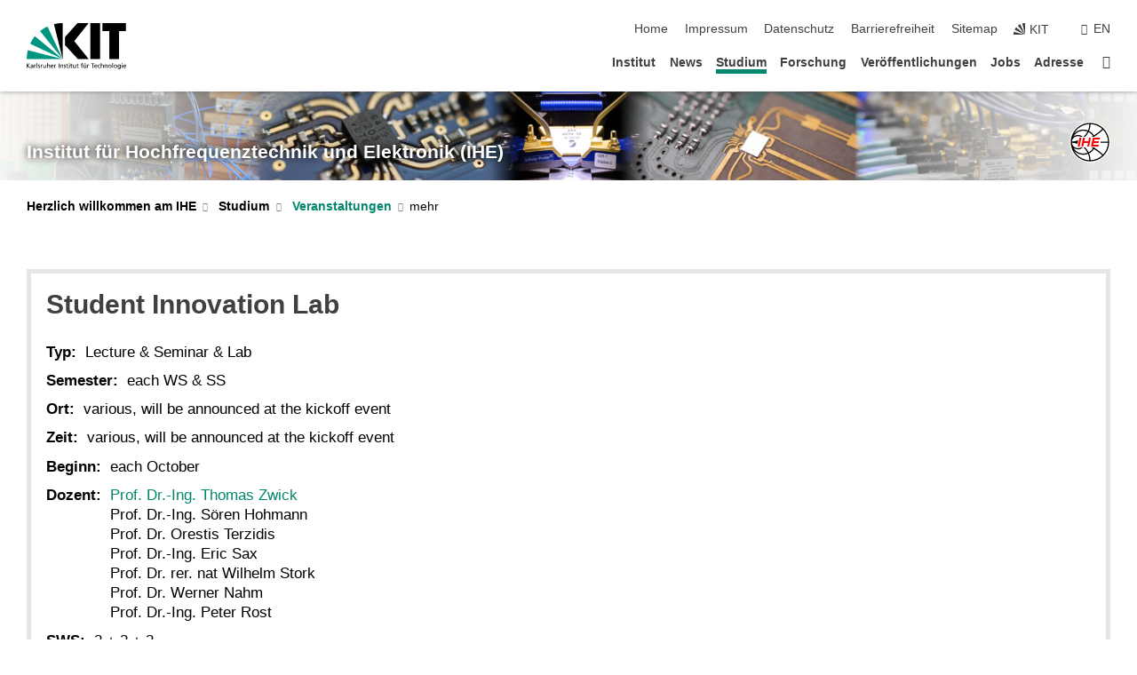

--- FILE ---
content_type: image/svg+xml
request_url: https://www.ihe.kit.edu/img/content/logo_ihe_white_border.svg
body_size: 10111
content:
<?xml version="1.0" encoding="UTF-8" standalone="no"?>
<svg
   xmlns:dc="http://purl.org/dc/elements/1.1/"
   xmlns:cc="http://creativecommons.org/ns#"
   xmlns:rdf="http://www.w3.org/1999/02/22-rdf-syntax-ns#"
   xmlns:svg="http://www.w3.org/2000/svg"
   xmlns="http://www.w3.org/2000/svg"
   xmlns:xlink="http://www.w3.org/1999/xlink"
   xmlns:sodipodi="http://sodipodi.sourceforge.net/DTD/sodipodi-0.dtd"
   xmlns:inkscape="http://www.inkscape.org/namespaces/inkscape"
   inkscape:version="1.0 (4035a4fb49, 2020-05-01)"
   sodipodi:docname="logo_ihe.svg"
   id="svg2"
   height="106.73968"
   width="106.73968"
   version="1.0">
  <metadata
     id="metadata853">
    <rdf:RDF>
      <cc:Work
         rdf:about="">
        <dc:format>image/svg+xml</dc:format>
        <dc:type
           rdf:resource="http://purl.org/dc/dcmitype/StillImage" />
        <dc:title></dc:title>
      </cc:Work>
    </rdf:RDF>
  </metadata>
  <sodipodi:namedview
     inkscape:current-layer="svg2"
     inkscape:window-maximized="1"
     inkscape:window-y="-8"
     inkscape:window-x="-8"
     inkscape:cy="29.56205"
     inkscape:cx="14.275226"
     inkscape:zoom="4.1966787"
     fit-margin-bottom="0"
     fit-margin-right="0"
     fit-margin-left="0"
     fit-margin-top="0"
     showgrid="true"
     id="namedview851"
     inkscape:window-height="1377"
     inkscape:window-width="2560"
     inkscape:pageshadow="2"
     inkscape:pageopacity="0"
     guidetolerance="10"
     gridtolerance="10"
     objecttolerance="10"
     borderopacity="1"
     bordercolor="#666666"
     pagecolor="#ffffff">
    <inkscape:grid
       originy="3.3698387"
       originx="3.3698387"
       id="grid857"
       type="xygrid" />
  </sodipodi:namedview>
  <defs
     id="defs4">
    <linearGradient
       inkscape:collect="always"
       id="linearGradient867">
      <stop
         style="stop-color:#ffffff;stop-opacity:1;"
         offset="0"
         id="stop871" />
      <stop
         id="stop882"
         offset="0.93630993"
         style="stop-color:#ffffff;stop-opacity:1" />
      <stop
         id="stop880"
         offset="1"
         style="stop-color:#ffffff;stop-opacity:0.30196078;" />
      <stop
         style="stop-color:#ffffff;stop-opacity:0"
         offset="1"
         id="stop873" />
    </linearGradient>
    <radialGradient
       gradientTransform="matrix(0.99850078,-1.2738895e-7,8.2484388e-8,1.0005862,3.4448,3.3405366)"
       gradientUnits="userSpaceOnUse"
       r="53.369839"
       fy="50"
       fx="50"
       cy="50"
       cx="50"
       id="radialGradient878"
       xlink:href="#linearGradient867"
       inkscape:collect="always" />
    <radialGradient
       r="53.369839"
       fy="50"
       fx="50"
       cy="50"
       cx="50"
       gradientTransform="matrix(0.99850078,-1.2738895e-7,8.2484388e-8,1.0005862,3.4448,3.3405366)"
       gradientUnits="userSpaceOnUse"
       id="radialGradient898"
       xlink:href="#linearGradient867"
       inkscape:collect="always" />
  </defs>
  <circle
     r="53.369839"
     cy="53.369839"
     cx="53.369839"
     id="path859"
     style="fill:url(#radialGradient898);fill-opacity:1;stroke-width:6.04724" />
  <g
     transform="translate(3.3698387,3.3698387)"
     id="layer1">
    <path
       id="path2826"
       style="fill:#000000;fill-opacity:1;fill-rule:nonzero;stroke:none;stroke-width:2.62887;stroke-linecap:butt;stroke-linejoin:miter;stroke-miterlimit:4;stroke-dashoffset:0pt;stroke-opacity:1"
       d="M 50,0 C 22.416417,0 0,22.416417 0,50 0,77.583583 22.416417,100 50,100 77.583583,100 100,77.583583 100,50 100,22.416417 77.583583,0 50,0 Z M 48.46875,3.03125 C 48.281172,8.8503999 47.054103,14.401695 44.9375,19.5 41.162994,17.967595 37.048888,17.125 32.75,17.125 23.083414,17.125 14.347805,21.399901 8.34375,28.1875 15.978723,13.640174 31.03494,3.5932772 48.46875,3.03125 Z m 3,0 C 63.252917,3.3956416 73.944262,8.0981742 82,15.59375 75.472432,21.994799 68.176998,27.601539 60.28125,32.3125 57.16313,27.416974 52.777798,23.413898 47.625,20.75 49.921558,15.265988 51.278605,9.2964794 51.46875,3.03125 Z M 84.125,17.6875 C 91.781148,25.770513 96.592259,36.578176 96.96875,48.5 H 78.125 l -0.59375,3 h 19.4375 C 96.592258,63.421824 91.781148,74.229487 84.125,82.3125 77.404491,75.714784 69.919673,69.911603 61.78125,65.0625 61.96036,64.714185 62.145543,64.355516 62.3125,64 h -8.65625 c 1.378526,0.703797 2.748008,1.430394 4.09375,2.1875 C 54.92219,70.490687 50.984636,74.01039 46.34375,76.375 44.083851,71.811809 41.13724,67.645984 37.65625,64 h -4.25 c 4.167327,3.8558 7.632012,8.458461 10.1875,13.59375 -3.35503,1.2998 -7.009563,2.03125 -10.84375,2.03125 -11.296782,2e-6 -21.025206,-6.218357 -26.09375,-15.3125 3.2680776,2.773311 7.476923,4.468752 12.0625,4.46875 4.756794,-10e-7 9.122148,-1.819547 12.4375,-4.78125 h -5.25 c -2.155693,1.094066 -4.593523,1.71875 -7.1875,1.71875 -8.252333,3e-6 -14.9142444,-6.265177 -15.6875,-14.1875 5.0084524,0.161446 9.818854,1.109145 14.3125,2.71875 l 1.875,-9.21875 c -5.022892,2.047983 -10.4725587,3.253281 -16.1875,3.4375 6.736e-4,-0.02089 -7.008e-4,-0.04161 0,-0.0625 0.8018638,-7.89308 7.456612,-14.125 15.6875,-14.125 2.582497,0 5.007562,0.63372 7.15625,1.71875 h 5.3125 c -3.31931,-2.991685 -7.696346,-4.812501 -12.46875,-4.8125 -4.569758,0 -8.7678944,1.669403 -12.03125,4.4375 5.078008,-9.061138 14.790793,-15.25 26.0625,-15.25 3.834187,0 7.48872,0.73145 10.84375,2.03125 C 41.038262,27.541539 37.573577,32.1442 33.40625,36 h 4.25 c 3.48099,-3.645985 6.427601,-7.811809 8.6875,-12.375 4.640886,2.364609 8.57844,5.884313 11.40625,10.1875 C 56.404258,34.569606 55.034776,35.296203 53.65625,36 H 62.3125 C 62.145543,35.644484 61.96036,35.285815 61.78125,34.9375 69.919673,30.088397 77.40449,24.285216 84.125,17.6875 Z m -23.84375,50 C 68.176998,72.398461 75.472432,78.005201 82,84.40625 73.944262,91.901826 63.252917,96.604358 51.46875,96.96875 51.278605,90.703521 49.921558,84.734012 47.625,79.25 52.777798,76.586102 57.16313,72.583026 60.28125,67.6875 Z m -51.9375,4.125 C 14.347805,78.600099 23.083414,82.875 32.75,82.875 c 4.298888,0 8.412994,-0.842595 12.1875,-2.375 2.116603,5.098304 3.343672,10.6496 3.53125,16.46875 C 31.03494,96.406721 15.978723,86.359826 8.34375,71.8125 Z" />
    <text
       xml:space="preserve"
       id="text4799"
       style="font-style:italic;font-variant:normal;font-weight:bold;font-stretch:normal;font-size:34.925px;line-height:100%;font-family:Arial;text-align:start;text-anchor:start;fill:#ff0000;fill-opacity:1;stroke:none;stroke-width:1px;stroke-linecap:butt;stroke-linejoin:miter;stroke-opacity:1"
       y="62.5"
       x="17.6348"><tspan
         id="tspan4801"
         y="62.5"
         x="17.6348">IHE</tspan></text>
  </g>
  <g
     transform="translate(3.3698387,3.3698387)"
     id="layer4" />
  <circle
     style="fill:url(#radialGradient878);fill-opacity:1;stroke-width:6.04724"
     id="circle886"
     cx="53.369839"
     cy="53.369839"
     r="53.369839" />
  <g
     transform="translate(3.3698387,3.3698387)"
     id="g894">
    <path
       d="M 50,0 C 22.416417,0 0,22.416417 0,50 0,77.583583 22.416417,100 50,100 77.583583,100 100,77.583583 100,50 100,22.416417 77.583583,0 50,0 Z M 48.46875,3.03125 C 48.281172,8.8503999 47.054103,14.401695 44.9375,19.5 41.162994,17.967595 37.048888,17.125 32.75,17.125 23.083414,17.125 14.347805,21.399901 8.34375,28.1875 15.978723,13.640174 31.03494,3.5932772 48.46875,3.03125 Z m 3,0 C 63.252917,3.3956416 73.944262,8.0981742 82,15.59375 75.472432,21.994799 68.176998,27.601539 60.28125,32.3125 57.16313,27.416974 52.777798,23.413898 47.625,20.75 49.921558,15.265988 51.278605,9.2964794 51.46875,3.03125 Z M 84.125,17.6875 C 91.781148,25.770513 96.592259,36.578176 96.96875,48.5 H 78.125 l -0.59375,3 h 19.4375 C 96.592258,63.421824 91.781148,74.229487 84.125,82.3125 77.404491,75.714784 69.919673,69.911603 61.78125,65.0625 61.96036,64.714185 62.145543,64.355516 62.3125,64 h -8.65625 c 1.378526,0.703797 2.748008,1.430394 4.09375,2.1875 C 54.92219,70.490687 50.984636,74.01039 46.34375,76.375 44.083851,71.811809 41.13724,67.645984 37.65625,64 h -4.25 c 4.167327,3.8558 7.632012,8.458461 10.1875,13.59375 -3.35503,1.2998 -7.009563,2.03125 -10.84375,2.03125 -11.296782,2e-6 -21.025206,-6.218357 -26.09375,-15.3125 3.2680776,2.773311 7.476923,4.468752 12.0625,4.46875 4.756794,-10e-7 9.122148,-1.819547 12.4375,-4.78125 h -5.25 c -2.155693,1.094066 -4.593523,1.71875 -7.1875,1.71875 -8.252333,3e-6 -14.9142444,-6.265177 -15.6875,-14.1875 5.0084524,0.161446 9.818854,1.109145 14.3125,2.71875 l 1.875,-9.21875 c -5.022892,2.047983 -10.4725587,3.253281 -16.1875,3.4375 6.736e-4,-0.02089 -7.008e-4,-0.04161 0,-0.0625 0.8018638,-7.89308 7.456612,-14.125 15.6875,-14.125 2.582497,0 5.007562,0.63372 7.15625,1.71875 h 5.3125 c -3.31931,-2.991685 -7.696346,-4.812501 -12.46875,-4.8125 -4.569758,0 -8.7678944,1.669403 -12.03125,4.4375 5.078008,-9.061138 14.790793,-15.25 26.0625,-15.25 3.834187,0 7.48872,0.73145 10.84375,2.03125 C 41.038262,27.541539 37.573577,32.1442 33.40625,36 h 4.25 c 3.48099,-3.645985 6.427601,-7.811809 8.6875,-12.375 4.640886,2.364609 8.57844,5.884313 11.40625,10.1875 C 56.404258,34.569606 55.034776,35.296203 53.65625,36 H 62.3125 C 62.145543,35.644484 61.96036,35.285815 61.78125,34.9375 69.919673,30.088397 77.40449,24.285216 84.125,17.6875 Z m -23.84375,50 C 68.176998,72.398461 75.472432,78.005201 82,84.40625 73.944262,91.901826 63.252917,96.604358 51.46875,96.96875 51.278605,90.703521 49.921558,84.734012 47.625,79.25 52.777798,76.586102 57.16313,72.583026 60.28125,67.6875 Z m -51.9375,4.125 C 14.347805,78.600099 23.083414,82.875 32.75,82.875 c 4.298888,0 8.412994,-0.842595 12.1875,-2.375 2.116603,5.098304 3.343672,10.6496 3.53125,16.46875 C 31.03494,96.406721 15.978723,86.359826 8.34375,71.8125 Z"
       style="fill:#000000;fill-opacity:1;fill-rule:nonzero;stroke:none;stroke-width:2.62887;stroke-linecap:butt;stroke-linejoin:miter;stroke-miterlimit:4;stroke-dashoffset:0pt;stroke-opacity:1"
       id="path888" />
    <text
       x="17.6348"
       y="62.5"
       style="font-style:italic;font-variant:normal;font-weight:bold;font-stretch:normal;font-size:34.925px;line-height:100%;font-family:Arial;text-align:start;text-anchor:start;fill:#ff0000;fill-opacity:1;stroke:none;stroke-width:1px;stroke-linecap:butt;stroke-linejoin:miter;stroke-opacity:1"
       id="text892"
       xml:space="preserve"><tspan
         x="17.6348"
         y="62.5"
         id="tspan890">IHE</tspan></text>
  </g>
  <g
     transform="translate(3.3698387,3.3698387)"
     id="g896" />
</svg>
